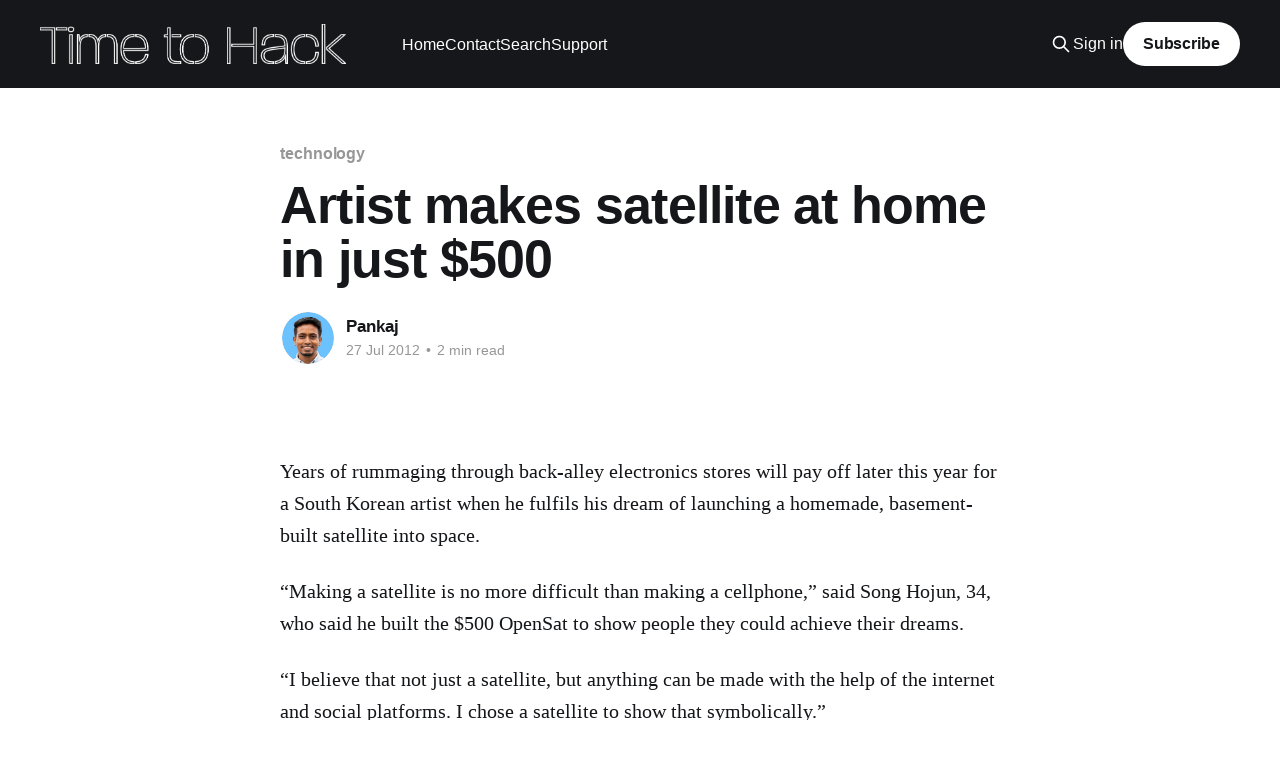

--- FILE ---
content_type: text/html; charset=utf-8
request_url: https://time2hack.com/artist-makes-satellite-at-home-in-just-500/
body_size: 10581
content:
<!DOCTYPE html>
<html lang="en">
<head>

    <title>Artist makes satellite at home in just $500</title>
    <meta charset="utf-8" />
    <meta http-equiv="X-UA-Compatible" content="IE=edge" />
    <meta name="HandheldFriendly" content="True" />
    <meta name="viewport" content="width=device-width, initial-scale=1.0" />
    
    <link rel="preload" as="style" href="/assets/built/screen.css?v=a67a18ec76" />
    <link rel="preload" as="script" href="/assets/built/casper.js?v=a67a18ec76" />

    <link rel="stylesheet" type="text/css" href="/assets/built/screen.css?v=a67a18ec76" />

    <link rel="icon" href="https://res.cloudinary.com/time2hack/image/upload/q_auto:good,f_auto/favicon.png" type="image/png">
    <link rel="canonical" href="https://time2hack.com/artist-makes-satellite-at-home-in-just-500/">
    <meta name="referrer" content="no-referrer-when-downgrade">
    
    <meta property="og:site_name" content="Time to Hack">
    <meta property="og:type" content="article">
    <meta property="og:title" content="Artist makes satellite at home in just $500">
    <meta property="og:description" content="Years of rummaging through back-alley electronics stores will pay off later this
year for a South Korean artist when he fulfils his dream of launching a
homemade, basement-built satellite into space.

“Making a satellite is no more difficult than making a cellphone,” said Song
Hojun, 34, who said he built">
    <meta property="og:url" content="https://time2hack.com/artist-makes-satellite-at-home-in-just-500/">
    <meta property="og:image" content="https://res.cloudinary.com/time2hack/image/upload/q_auto:good/blog-cover-social.jpg">
    <meta property="article:published_time" content="2012-07-27T18:30:00.000Z">
    <meta property="article:modified_time" content="2020-08-30T15:24:09.000Z">
    <meta property="article:tag" content="technology">
    
    <meta property="article:publisher" content="https://www.facebook.com/time2hack">
    <meta name="twitter:card" content="summary_large_image">
    <meta name="twitter:title" content="Artist makes satellite at home in just $500">
    <meta name="twitter:description" content="Years of rummaging through back-alley electronics stores will pay off later this
year for a South Korean artist when he fulfils his dream of launching a
homemade, basement-built satellite into space.

“Making a satellite is no more difficult than making a cellphone,” said Song
Hojun, 34, who said he built">
    <meta name="twitter:url" content="https://time2hack.com/artist-makes-satellite-at-home-in-just-500/">
    <meta name="twitter:image" content="https://res.cloudinary.com/time2hack/image/upload/q_auto:good/blog-cover-social.jpg">
    <meta name="twitter:label1" content="Written by">
    <meta name="twitter:data1" content="Pankaj">
    <meta name="twitter:label2" content="Filed under">
    <meta name="twitter:data2" content="technology">
    <meta name="twitter:site" content="@time2hack">
    <meta name="twitter:creator" content="@heypankaj_">
    <meta property="og:image:width" content="1200">
    <meta property="og:image:height" content="400">
    
    <script type="application/ld+json">
{
    "@context": "https://schema.org",
    "@type": "Article",
    "publisher": {
        "@type": "Organization",
        "name": "Time to Hack",
        "url": "https://time2hack.com/",
        "logo": {
            "@type": "ImageObject",
            "url": "https://res.cloudinary.com/time2hack/image/upload/q_auto:good,f_auto/t2h-text-banner.png"
        }
    },
    "author": {
        "@type": "Person",
        "name": "Pankaj",
        "image": {
            "@type": "ImageObject",
            "url": "https://res.cloudinary.com/time2hack/image/upload/q_auto:good,f_auto/pankaj-patel-in-circle.jpg",
            "width": 800,
            "height": 800
        },
        "url": "https://time2hack.com/author/pankaj/",
        "sameAs": [
            "https://pankaj.pro",
            "https://x.com/heypankaj_"
        ]
    },
    "headline": "Artist makes satellite at home in just $500",
    "url": "https://time2hack.com/artist-makes-satellite-at-home-in-just-500/",
    "datePublished": "2012-07-27T18:30:00.000Z",
    "dateModified": "2020-08-30T15:24:09.000Z",
    "keywords": "technology",
    "description": "Years of rummaging through back-alley electronics stores will pay off later this\nyear for a South Korean artist when he fulfils his dream of launching a\nhomemade, basement-built satellite into space.\n\n“Making a satellite is no more difficult than making a cellphone,” said Song\nHojun, 34, who said he built the $500 OpenSat to show people they could achieve\ntheir dreams.\n\n“I believe that not just a satellite, but anything can be made with the help of\nthe internet and social platforms. I chose a sa",
    "mainEntityOfPage": "https://time2hack.com/artist-makes-satellite-at-home-in-just-500/"
}
    </script>

    <meta name="generator" content="Ghost 6.0">
    <link rel="alternate" type="application/rss+xml" title="Time to Hack" href="https://time2hack.com/rss/">
    <script defer src="https://cdn.jsdelivr.net/ghost/portal@~2.51/umd/portal.min.js" data-i18n="true" data-ghost="https://time2hack.com/" data-key="8cab3c29d745c494b879d11e8a" data-api="https://time2hack.com/ghost/api/content/" data-locale="en" crossorigin="anonymous"></script><style id="gh-members-styles">.gh-post-upgrade-cta-content,
.gh-post-upgrade-cta {
    display: flex;
    flex-direction: column;
    align-items: center;
    font-family: -apple-system, BlinkMacSystemFont, 'Segoe UI', Roboto, Oxygen, Ubuntu, Cantarell, 'Open Sans', 'Helvetica Neue', sans-serif;
    text-align: center;
    width: 100%;
    color: #ffffff;
    font-size: 16px;
}

.gh-post-upgrade-cta-content {
    border-radius: 8px;
    padding: 40px 4vw;
}

.gh-post-upgrade-cta h2 {
    color: #ffffff;
    font-size: 28px;
    letter-spacing: -0.2px;
    margin: 0;
    padding: 0;
}

.gh-post-upgrade-cta p {
    margin: 20px 0 0;
    padding: 0;
}

.gh-post-upgrade-cta small {
    font-size: 16px;
    letter-spacing: -0.2px;
}

.gh-post-upgrade-cta a {
    color: #ffffff;
    cursor: pointer;
    font-weight: 500;
    box-shadow: none;
    text-decoration: underline;
}

.gh-post-upgrade-cta a:hover {
    color: #ffffff;
    opacity: 0.8;
    box-shadow: none;
    text-decoration: underline;
}

.gh-post-upgrade-cta a.gh-btn {
    display: block;
    background: #ffffff;
    text-decoration: none;
    margin: 28px 0 0;
    padding: 8px 18px;
    border-radius: 4px;
    font-size: 16px;
    font-weight: 600;
}

.gh-post-upgrade-cta a.gh-btn:hover {
    opacity: 0.92;
}</style><script async src="https://js.stripe.com/v3/"></script>
    <script defer src="https://cdn.jsdelivr.net/ghost/sodo-search@~1.8/umd/sodo-search.min.js" data-key="8cab3c29d745c494b879d11e8a" data-styles="https://cdn.jsdelivr.net/ghost/sodo-search@~1.8/umd/main.css" data-sodo-search="https://time2hack.com/" data-locale="en" crossorigin="anonymous"></script>
    
    <link href="https://time2hack.com/webmentions/receive/" rel="webmention">
    <script defer src="/public/cards.min.js?v=a67a18ec76"></script>
    <link rel="stylesheet" type="text/css" href="/public/cards.min.css?v=a67a18ec76">
    <script defer src="/public/comment-counts.min.js?v=a67a18ec76" data-ghost-comments-counts-api="https://time2hack.com/members/api/comments/counts/"></script>
    <script defer src="/public/member-attribution.min.js?v=a67a18ec76"></script><style>:root {--ghost-accent-color: #15171A;}</style>
    <meta name="monetization" content="$ilp.uphold.com/h222hWWhjeF3">
<meta name='impact-site-verification' value='2055876963'>
<meta name="google-site-verification" content="jHQrtcGvb0dbJ2oUiXVtk3ubqBYkUASna1hLm9t2Qks" />
<meta name="google-site-verification" content="JdvlLFssBxXqkeBKm_lXAXzwHOmpLkAuMCg86lQdzQQ" />
<meta name="p:domain_verify" content="36df3f5dcdb1fae46b26e32da5c81b46"/>
<meta name='ir-site-verification-token' value='2055876963' />
<meta name="yandex-verification" content="9f537abe1bd020e3" />
<meta name="pocket-site-verification" content="757a202d4c61b7e29fda3a256e2744" />

<link rel="dns-prefetch" href="https://cdnjs.com">
<link rel="dns-prefetch" href="https://js.stripe.com">
<link rel="dns-prefetch" href="https://fonts.googleapis.com">
<link rel="dns-prefetch" href="https://www.google-analytics.com"> 
<link rel="dns-prefetch" href="https://images.unsplash.com">
<link rel="dns-prefetch" href="https://res.cloudinary.com">

<link href="https://cdnjs.com" rel="preconnect" crossorigin>
<link href="https://js.stripe.com" rel="preconnect" crossorigin>
<link href="https://fonts.googleapis.com" rel="preconnect" crossorigin>
<link href="https://www.google-analytics.com" rel="preconnect" crossorigin>
<link href="https://images.unsplash.com" rel="preconnect" crossorigin>
<link href="https://res.cloudinary.com" rel="preconnect" crossorigin>
<!--
<link rel="preconnect" href="https://fonts.googleapis.com">
<link rel="preconnect" href="https://fonts.gstatic.com" crossorigin>
<link href="https://fonts.googleapis.com/css2?family=Dosis:wght@300;400;700&display=swap" rel="stylesheet">
<script src="https://cdn.lr-ingest.io/LogRocket.min.js" crossorigin="anonymous"></script>
<script>window.LogRocket && window.LogRocket.init('x08pql/time-to-hack');</script>
-->
<style>
.site-logo {
  max-height: 50px;
  margin-bottom: 10px;
}
.site-header-content {
    padding: 22vmin 4vmin;
}
.site-header-content p { 
	line-height: 1.4;
    margin: 1.2em 0;
    font-size: 1.8rem;
}
main a[target="_blank"]:not([class]) {
    display: inline;
}
main a[target="_blank"]:not([class])::after {
    content: '';
    height: 12px;
    width: 12px;
    margin-left: 5px;
    background-image: url("data:image/svg+xml;charset=utf8,%3Csvg xmlns='http://www.w3.org/2000/svg' viewBox='0 0 10 10'%3E%3Cpath fill='%23999' d='M3 1v1h4.5L.8 8.6l.6.6L8 2.5V7h1V1z'/%3E%3C/svg%3E");
    background-size: 12px 12px;
    display: inline-block;
}
.loader {
    background-size: cover;
    background-repeat: no-repeat;
    background-position: center center;
	background-image: url("data:image/svg+xml,%3Csvg xmlns='http://www.w3.org/2000/svg' width='1800' height='826' viewBox='0 0 1800 826' xmlns:xlink='http://www.w3.org/1999/xlink'%3E%3Csymbol id='t2h-icon' width='410px' height='410px' viewBox='0 0 410 410'%3E%3Crect fill='%2355ACAA' fill-rule='nonzero' x='0' y='0' width='410' height='410'/%3E%3Cpolygon fill='%23414142' fill-rule='nonzero' points='129.941154 0 280.955494 0 410 0 410 111.291407 274.056023 111.291407 274.056023 195.401574 274.056023 307.564352 274.056023 410 136.840624 410 136.840624 307.72547 136.840624 195.456869 136.840624 111.344795 0 111.291407 0 0'/%3E%3Crect fill-opacity='0.478147645' fill='%2355ACAA' fill-rule='nonzero' x='127' y='201' width='158' height='112'/%3E%3C/symbol%3E%3Csymbol id='loader' width='1800px' height='826px' viewBox='0 0 1800 826'%3E%3Cstyle%3E /* %3C!%5BCDATA%5B */ @keyframes fade %7B0%25 %7Bopacity: 0.3 %7D 100%25 %7Bopacity: 0.8%7D%7D @keyframes fade-reverse %7B0%25 %7Bopacity: 0.8%7D 100%25 %7Bopacity: 0.3%7D%7D %23loading-icon %7B animation: fade 2s ease 0s infinite alternate %7D %23background %7B animation: fade-reverse 1s ease 0s infinite alternate %7D /* %5D%5D%3E */ %3C/style%3E%3Cg stroke='none' stroke-width='1' fill='none' fill-rule='evenodd'%3E%3Crect fill-opacity='0.572209013' fill='%23D8D8D8' x='0' y='0' width='1800' height='826' id='background' /%3E%3Cg transform='translate(695.000000, 208.000000)'%3E%3Cmask id='mask-2' fill='white'%3E%3Crect id='path-1' x='0' y='0' width='410' height='410' rx='15'/%3E%3C/mask%3E%3Cuse fill-opacity='0.0482620018' fill='%23000000' fill-rule='nonzero' xlink:href='%23path-1'/%3E%3Cg mask='url(%23mask-2)' opacity='0.586503623' id='loading-icon'%3E%3Cuse xlink:href='%23t2h-icon' /%3E%3C/g%3E%3C/g%3E%3C/g%3E%3C/symbol%3E%3Cuse xlink:href='%23loader'%3E%3C/use%3E%3C/svg%3E");	
}
@media (max-width: 500px) {
  pre.prettyprint {
    margin-left: -18px;
    margin-right: -18px;
    max-width: 100vw;
    border-radius: 0;    
  }
}

.adsbygoogle[style] {
  margin-bottom: 2rem;    
}

#subscribe-notification[data-color='orange'].active {
  border: 3px solid rgba(255, 165, 0, .7);
  font-size: 16px;
  padding: 10px;
}

#subscribe-notification[data-color='orange'].active button#yes {
  background: rgba(255, 165, 0, .9);
  font-weight: bold;
}

#subscribe-notification[data-color='orange'].active button#no {
  background: rgba(255, 165, 0, .2);
}
    
.footer-cta {
    max-width: 960px;
    margin: 0 auto;
    border-radius: 5px;
    opacity: 0.5;
    transition: all ease 0.2s;
}
    
.footer-cta:hover {
	opacity: 1;
    box-shadow: 0 5px 72px 32px rgba(100, 100, 100, 0.3);
    transform: scale(1.01);
    margin-top: -2px;
}
.kg-image-card img {
    box-shadow: 0 0 10px 0px rgba(100, 100, 100, 0.3);
    border-radius: 3px;
}
</style>

<script>window.plausible = window.plausible || function() { (window.plausible.q = window.plausible.q || []).push(arguments) }</script>
<script
  src="https://browser.sentry-cdn.com/6.13.3/bundle.min.js"
  integrity="sha384-sGMbmxgVprpEFMz6afNDyADd4Kav86v5Tvo2Y6w5t8tHUn1P1at3lCjN7IQo2c7E"
  crossorigin="anonymous"
></script>
<script>
var followSocialMedia = {
  'youtube': ['https://www.youtube.com/channel/UCaTvOXj9dSWC2dxoknlJX-Q','Subscribe on Youtube'],
  'instagram': ['https://instagram.com/time.to.hack','Follow on Instagram'],
  'github': ['https://github.com/time2hack','Check Open Source Code'],
  'linkedin': ['YOUR_URL','YOUR_TITLE'],
  'rss': ['YOUR_URL','YOUR_TITLE'],
  'codepen': ['YOUR_URL','YOUR_TITLE'],
  'twitch': ['YOUR_URL','YOUR_TITLE'],
};
var youTube = {
  name: 'Time to Hack',
  channelId: 'UCaTvOXj9dSWC2dxoknlJX-Q'
};
</script>
<script>
Sentry.init({
  dsn: "https://2fafdf1248b7491cb2f50594b26f102c@o60140.ingest.sentry.io/6036039",
  integrations: [],
});
</script>
<script>
    !function(t,e){var o,n,p,r;e.__SV||(window.posthog=e,e._i=[],e.init=function(i,s,a){function g(t,e){var o=e.split(".");2==o.length&&(t=t[o[0]],e=o[1]),t[e]=function(){t.push([e].concat(Array.prototype.slice.call(arguments,0)))}}(p=t.createElement("script")).type="text/javascript",p.crossOrigin="anonymous",p.async=!0,p.src=s.api_host.replace(".i.posthog.com","-assets.i.posthog.com")+"/static/array.js",(r=t.getElementsByTagName("script")[0]).parentNode.insertBefore(p,r);var u=e;for(void 0!==a?u=e[a]=[]:a="posthog",u.people=u.people||[],u.toString=function(t){var e="posthog";return"posthog"!==a&&(e+="."+a),t||(e+=" (stub)"),e},u.people.toString=function(){return u.toString(1)+".people (stub)"},o="init capture register register_once register_for_session unregister unregister_for_session getFeatureFlag getFeatureFlagPayload isFeatureEnabled reloadFeatureFlags updateEarlyAccessFeatureEnrollment getEarlyAccessFeatures on onFeatureFlags onSessionId getSurveys getActiveMatchingSurveys renderSurvey canRenderSurvey getNextSurveyStep identify setPersonProperties group resetGroups setPersonPropertiesForFlags resetPersonPropertiesForFlags setGroupPropertiesForFlags resetGroupPropertiesForFlags reset get_distinct_id getGroups get_session_id get_session_replay_url alias set_config startSessionRecording stopSessionRecording sessionRecordingStarted captureException loadToolbar get_property getSessionProperty createPersonProfile opt_in_capturing opt_out_capturing has_opted_in_capturing has_opted_out_capturing clear_opt_in_out_capturing debug".split(" "),n=0;n<o.length;n++)g(u,o[n]);e._i.push([i,s,a])},e.__SV=1)}(document,window.posthog||[]);
    posthog.init('phc_6SjxN5dBLvlftlEyUdj1ZaHu66sKd9DsA5DSf460QM7', {
        api_host:'https://eu.i.posthog.com',
        person_profiles: 'identified_only' // or 'always' to create profiles for anonymous users as well
    })
</script>
<script>
  (function (i, s, o, g, r, a, m) {
  i["abtiming"] = 1 * new Date();
  a = s.createElement(o),
  m = s.getElementsByTagName(o)[0]; a.async = 1; a.src = g; m.parentNode.insertBefore(a, m)
  })(window, document, "script", "//try.abtasty.com/d9ba3b570ac540371694105621865363.js");
</script>

</head>
<body class="post-template tag-technology is-head-left-logo has-cover">
<div class="viewport">

    <header id="gh-head" class="gh-head outer">
        <div class="gh-head-inner inner">
            <div class="gh-head-brand">
                <a class="gh-head-logo" href="https://time2hack.com">
                        <img src="https://res.cloudinary.com/time2hack/image/upload/q_auto:good,f_auto/t2h-text-banner.png" alt="Time to Hack">
                </a>
                <button class="gh-search gh-icon-btn" aria-label="Search this site" data-ghost-search><svg xmlns="http://www.w3.org/2000/svg" fill="none" viewBox="0 0 24 24" stroke="currentColor" stroke-width="2" width="20" height="20"><path stroke-linecap="round" stroke-linejoin="round" d="M21 21l-6-6m2-5a7 7 0 11-14 0 7 7 0 0114 0z"></path></svg></button>
                <button class="gh-burger" aria-label="Main Menu"></button>
            </div>

            <nav class="gh-head-menu">
                <ul class="nav">
    <li class="nav-home"><a href="https://time2hack.com/">Home</a></li>
    <li class="nav-contact"><a href="https://time2hack.com/contact/">Contact</a></li>
    <li class="nav-search"><a href="https://time2hack.com/search/">Search</a></li>
    <li class="nav-support"><a href="https://time2hack.com/support/">Support</a></li>
</ul>

            </nav>

            <div class="gh-head-actions">
                    <button class="gh-search gh-icon-btn" aria-label="Search this site" data-ghost-search><svg xmlns="http://www.w3.org/2000/svg" fill="none" viewBox="0 0 24 24" stroke="currentColor" stroke-width="2" width="20" height="20"><path stroke-linecap="round" stroke-linejoin="round" d="M21 21l-6-6m2-5a7 7 0 11-14 0 7 7 0 0114 0z"></path></svg></button>
                    <div class="gh-head-members">
                                <a class="gh-head-link" href="#/portal/signin" data-portal="signin">Sign in</a>
                                <a class="gh-head-button" href="#/portal/signup" data-portal="signup">Subscribe</a>
                    </div>
            </div>
        </div>
    </header>

    <div class="site-content">
        



<main id="site-main" class="site-main">
<article class="article post tag-technology no-image ">

    <header class="article-header gh-canvas">

        <div class="article-tag post-card-tags">
                <span class="post-card-primary-tag">
                    <a href="/tag/technology/">technology</a>
                </span>
        </div>

        <h1 class="article-title">Artist makes satellite at home in just $500</h1>


        <div class="article-byline">
        <section class="article-byline-content">

            <ul class="author-list instapaper_ignore">
                <li class="author-list-item">
                    <a href="/author/pankaj/" class="author-avatar" aria-label="Read more of Pankaj">
                        <img class="author-profile-image" src="https://res.cloudinary.com/time2hack/image/upload/q_auto:good,f_auto/pankaj-patel-in-circle.jpg" alt="Pankaj" />
                    </a>
                </li>
            </ul>

            <div class="article-byline-meta">
                <h4 class="author-name"><a href="/author/pankaj/">Pankaj</a></h4>
                <div class="byline-meta-content">
                    <time class="byline-meta-date" datetime="2012-07-27">27 Jul 2012</time>
                        <span class="byline-reading-time"><span class="bull">&bull;</span> 2 min read</span>
                </div>
            </div>

        </section>
        </div>


    </header>

    <section class="gh-content gh-canvas">
        <figure class="kg-card kg-image-card"><img src="https://cloudinary.time2hack.com/upload/q_auto:good,f_auto/OpenSat-DIY-satellite.jpg" class="kg-image" alt loading="lazy" width="550" height="379"></figure><p>Years of rummaging through back-alley electronics stores will pay off later this year for a South Korean artist when he fulfils his dream of launching a homemade, basement-built satellite into space.</p><p>“Making a satellite is no more difficult than making a cellphone,” said Song Hojun, 34, who said he built the $500 OpenSat to show people they could achieve their dreams.</p><p>“I believe that not just a satellite, but anything can be made with the help of the internet and social platforms. I chose a satellite to show that symbolically.”</p><p>There’s a long history of do-it-yourself satellites being launched by universities and scientific groups around the world, as well as amateur radio clubs, but Song said his is the first truly personal satellite designed and financed by an individual.</p><p>An engineering student at university, Song regularly incorporated technology into his art pieces. In a work called Apple he used light bulbs that would “ripen” — change colour from green to red when people take photos of it with flashes.</p><p>After working as an intern at a private satellite company, he came up with the idea for his “Open Satellite Initiative,” which in turn led him to contact space professionals from Slovenia to Paris.</p><p>“I’m just an individual, not someone working for big universities, corporations or armies, so they open up to me and easily give out information,” said Song.</p><p>The bespectacled Song spent nearly six years combing through academic papers, shopping online at sites that specialise in components that can be used for space projects, and rummaging through electronic stores hidden in the back alleys of Seoul.</p><p>He ran a small electronics business to support himself, but the bulk of his funds came from his parents.</p><p>The cubical OpenSat weighs 1 kg (2.2 lbs) and measures 10 cubic centimeters. It will transmit information about the working status of its battery, the temperature and rotation speed of the satellite’s solar panel.</p><p>Radio operators will be able to communicate with the satellite. If all goes well, it will repeat a message in Morse code using its LED lights at a set time and location.</p><p>The components cost only 500,000 won ($440). But the cost for launching it hit 120 million won after Song signed a contract with NovaNano, a French technology company, which acted as a broker to arrange the launch, including submitting paperwork and finding a rocket.</p><p>The satellite will be launched from the Baikonur Cosmodrome in Kazakhstan in December with another satellite.</p><p>Song has been invited to talk at international universities and organisations including MIT Media Lab and CalArts, both in the United States, and the Royal College of Art in London.</p><p>“The reason why technology or science is talked about is not because it is an absolute truth, but rather because it generates interesting stories,” he said.</p><p>Source: TheEconomicTimes</p>
    </section>

        <section class="article-comments gh-canvas">
            
        <script defer src="https://cdn.jsdelivr.net/ghost/comments-ui@~1.2/umd/comments-ui.min.js" data-locale="en" data-ghost-comments="https://time2hack.com/" data-api="https://time2hack.com/ghost/api/content/" data-admin="https://time2hack.com/ghost/" data-key="8cab3c29d745c494b879d11e8a" data-title="null" data-count="true" data-post-id="5a61c4171b3f021c3c9aa084" data-color-scheme="auto" data-avatar-saturation="60" data-accent-color="#15171A" data-comments-enabled="all" data-publication="Time to Hack" crossorigin="anonymous"></script>
    
        </section>

</article>
</main>




            <aside class="read-more-wrap outer">
                <div class="read-more inner">
                        
<article class="post-card post">

    <a class="post-card-image-link" href="/stop-using-react-fragment/">

        <img class="post-card-image"
            srcset="https://res-4.cloudinary.com/time2hack/image/upload/q_auto/v1/blog-images/stop-using-react-fragment-.jpg 300w,
                    https://res-4.cloudinary.com/time2hack/image/upload/q_auto/v1/blog-images/stop-using-react-fragment-.jpg 600w,
                    https://res-4.cloudinary.com/time2hack/image/upload/q_auto/v1/blog-images/stop-using-react-fragment-.jpg 1000w,
                    https://res-4.cloudinary.com/time2hack/image/upload/q_auto/v1/blog-images/stop-using-react-fragment-.jpg 2000w"
            sizes="(max-width: 1000px) 400px, 800px"
            src="https://res-4.cloudinary.com/time2hack/image/upload/q_auto/v1/blog-images/stop-using-react-fragment-.jpg"
            alt="Stop using React.Fragment"
            loading="lazy"
        />


    </a>

    <div class="post-card-content">

        <a class="post-card-content-link" href="/stop-using-react-fragment/">
            <header class="post-card-header">
                <div class="post-card-tags">
                </div>
                <h2 class="post-card-title">
                    Stop using React.Fragment
                </h2>
            </header>
                <div class="post-card-excerpt">Learn how a simple tweak to React&#39;s Fragment component can streamline your code and reduce mental overhead. It&#39;s a small change with a big impact on cleaner code and easier debugging—just be mindful of a few caveats. Curious how it works? Dive in and simplify your React workflow!</div>
        </a>

        <footer class="post-card-meta">
            <time class="post-card-meta-date" datetime="2024-09-16">16 Sep 2024</time>
                <span class="post-card-meta-length">4 min read</span>
                <script
    data-ghost-comment-count="66cc353470ea300001195645"
    data-ghost-comment-count-empty=""
    data-ghost-comment-count-singular="comment"
    data-ghost-comment-count-plural="comments"
    data-ghost-comment-count-tag="span"
    data-ghost-comment-count-class-name=""
    data-ghost-comment-count-autowrap="true"
>
</script>
        </footer>

    </div>

</article>
                        
<article class="post-card post">

    <a class="post-card-image-link" href="/styles-cache-for-webpack-with-style-loader/">

        <img class="post-card-image"
            srcset="https://res-3.cloudinary.com/time2hack/image/upload/q_auto/v1/blog-images/styles-cache-for-webpack-with-style-loader.jpg 300w,
                    https://res-3.cloudinary.com/time2hack/image/upload/q_auto/v1/blog-images/styles-cache-for-webpack-with-style-loader.jpg 600w,
                    https://res-3.cloudinary.com/time2hack/image/upload/q_auto/v1/blog-images/styles-cache-for-webpack-with-style-loader.jpg 1000w,
                    https://res-3.cloudinary.com/time2hack/image/upload/q_auto/v1/blog-images/styles-cache-for-webpack-with-style-loader.jpg 2000w"
            sizes="(max-width: 1000px) 400px, 800px"
            src="https://res-3.cloudinary.com/time2hack/image/upload/q_auto/v1/blog-images/styles-cache-for-webpack-with-style-loader.jpg"
            alt="Styles&#x27; cache for Webpack with Style Loader"
            loading="lazy"
        />


    </a>

    <div class="post-card-content">

        <a class="post-card-content-link" href="/styles-cache-for-webpack-with-style-loader/">
            <header class="post-card-header">
                <div class="post-card-tags">
                </div>
                <h2 class="post-card-title">
                    Styles&#x27; cache for Webpack with Style Loader
                </h2>
            </header>
                <div class="post-card-excerpt">Facing style cleanup issues when integrating with 3rd-party apps? Learn how to customize Webpack&#39;s style-loader to preserve your styles on page reload.</div>
        </a>

        <footer class="post-card-meta">
            <time class="post-card-meta-date" datetime="2024-08-19">19 Aug 2024</time>
                <span class="post-card-meta-length">2 min read</span>
                <script
    data-ghost-comment-count="666e943a6982f10001726fc4"
    data-ghost-comment-count-empty=""
    data-ghost-comment-count-singular="comment"
    data-ghost-comment-count-plural="comments"
    data-ghost-comment-count-tag="span"
    data-ghost-comment-count-class-name=""
    data-ghost-comment-count-autowrap="true"
>
</script>
        </footer>

    </div>

</article>
                        
<article class="post-card post">

    <a class="post-card-image-link" href="/alternative-browsers-to-checkout-in-2024/">

        <img class="post-card-image"
            srcset="https://res-1.cloudinary.com/time2hack/image/upload/q_auto/v1/blog-images/Chrome-Alternative-Browsers-to-checkout-in-2024.jpg 300w,
                    https://res-1.cloudinary.com/time2hack/image/upload/q_auto/v1/blog-images/Chrome-Alternative-Browsers-to-checkout-in-2024.jpg 600w,
                    https://res-1.cloudinary.com/time2hack/image/upload/q_auto/v1/blog-images/Chrome-Alternative-Browsers-to-checkout-in-2024.jpg 1000w,
                    https://res-1.cloudinary.com/time2hack/image/upload/q_auto/v1/blog-images/Chrome-Alternative-Browsers-to-checkout-in-2024.jpg 2000w"
            sizes="(max-width: 1000px) 400px, 800px"
            src="https://res-1.cloudinary.com/time2hack/image/upload/q_auto/v1/blog-images/Chrome-Alternative-Browsers-to-checkout-in-2024.jpg"
            alt="Chrome Alternative Browsers to checkout in 2024"
            loading="lazy"
        />


    </a>

    <div class="post-card-content">

        <a class="post-card-content-link" href="/alternative-browsers-to-checkout-in-2024/">
            <header class="post-card-header">
                <div class="post-card-tags">
                </div>
                <h2 class="post-card-title">
                    Chrome Alternative Browsers to checkout in 2024
                </h2>
            </header>
                <div class="post-card-excerpt">Chrome has been the most used browser &amp; dramatically changed the way we use the internet. Now, it&#39;s time to look beyond &amp; try Chrome alternatives.</div>
        </a>

        <footer class="post-card-meta">
            <time class="post-card-meta-date" datetime="2024-01-11">11 Jan 2024</time>
                <span class="post-card-meta-length">4 min read</span>
                <script
    data-ghost-comment-count="656d8a5a86075c000178c440"
    data-ghost-comment-count-empty=""
    data-ghost-comment-count-singular="comment"
    data-ghost-comment-count-plural="comments"
    data-ghost-comment-count-tag="span"
    data-ghost-comment-count-class-name=""
    data-ghost-comment-count-autowrap="true"
>
</script>
        </footer>

    </div>

</article>
                </div>
            </aside>



    </div>

    <footer class="site-footer outer">
        <div class="inner">
            <section class="copyright"><a href="https://time2hack.com">Time to Hack</a> &copy; 2026</section>
            <nav class="site-footer-nav">
                
            </nav>
            <div class="gh-powered-by"><a href="https://ghost.org/" target="_blank" rel="noopener">Powered by Ghost</a></div>
        </div>
    </footer>

</div>

    <div class="pswp" tabindex="-1" role="dialog" aria-hidden="true">
    <div class="pswp__bg"></div>

    <div class="pswp__scroll-wrap">
        <div class="pswp__container">
            <div class="pswp__item"></div>
            <div class="pswp__item"></div>
            <div class="pswp__item"></div>
        </div>

        <div class="pswp__ui pswp__ui--hidden">
            <div class="pswp__top-bar">
                <div class="pswp__counter"></div>

                <button class="pswp__button pswp__button--close" title="Close (Esc)"></button>
                <button class="pswp__button pswp__button--share" title="Share"></button>
                <button class="pswp__button pswp__button--fs" title="Toggle fullscreen"></button>
                <button class="pswp__button pswp__button--zoom" title="Zoom in/out"></button>

                <div class="pswp__preloader">
                    <div class="pswp__preloader__icn">
                        <div class="pswp__preloader__cut">
                            <div class="pswp__preloader__donut"></div>
                        </div>
                    </div>
                </div>
            </div>

            <div class="pswp__share-modal pswp__share-modal--hidden pswp__single-tap">
                <div class="pswp__share-tooltip"></div>
            </div>

            <button class="pswp__button pswp__button--arrow--left" title="Previous (arrow left)"></button>
            <button class="pswp__button pswp__button--arrow--right" title="Next (arrow right)"></button>

            <div class="pswp__caption">
                <div class="pswp__caption__center"></div>
            </div>
        </div>
    </div>
</div>
<script
    src="https://code.jquery.com/jquery-3.5.1.min.js"
    integrity="sha256-9/aliU8dGd2tb6OSsuzixeV4y/faTqgFtohetphbbj0="
    crossorigin="anonymous">
</script>
<script src="/assets/built/casper.js?v=a67a18ec76"></script>
<script>
$(document).ready(function () {
    // Mobile Menu Trigger
    $('.gh-burger').click(function () {
        $('body').toggleClass('gh-head-open');
    });
    // FitVids - Makes video embeds responsive
    $(".gh-content").fitVids();
});
</script>

<script>
// Feature detect + local reference
// https://mathiasbynens.be/notes/localstorage-pattern
window.__COMMENTO = true;
var storage;
var fail;
var uid;
try {
	uid = new Date;
	(storage = window.localStorage).setItem(uid, uid);
	fail = storage.getItem(uid) != uid;
	storage.removeItem(uid);
	fail && (storage = false);
} catch (exception) {}
var addScript = function(source, callback, target) {
  try {
    var tag = document.createElement("script");
    tag.type = "text/javascript";
    tag.src = source;
    tag.async = true;
    tag.defer = true;
    tag.onload = callback || function() {};
    target = target || document.body;
    target.appendChild(tag);
  } catch(e) { console.log(e) }
};
function handleSubscribed(event) { storage && storage.setItem('sub', 'success'); }
function handleSubscribePopupClose(event) { storage && storage.setItem('sub', 'abort'); }
function handleSubscribeStart(event) { storage && storage.setItem('sub', 'start'); }    
function handleSubscribeConfirm() { storage && storage.setItem('sub', 'confirmed'); }
window.dataLayer = window.dataLayer || [];
function gtag(){dataLayer.push(arguments)};

if(
  !window.location.search.match(/owner/) 
  && !window.location.href.match(/p\/[\w]{8}\-[\w]{4}\-[\w]{4}\-[\w]{4}\-[\w]{12}/)
  && !navigator.userAgent.match('ghost')
){
  ga = function() {}
} else {
  window.___internal = true; console.log('not sending tracking info');
}

var _toArray = function(nodeList) { return Array.prototype.slice.call(nodeList); };
var _getAll = function(query) { return _toArray(document.querySelectorAll(query)); };

document.addEventListener("DOMContentLoaded", function(event) {
  if (window.location.search) {
    var params = window.location.search.replace('?', '').split('&').reduce((acc, item) => {
      var param = item.split('=');
      acc[param[0]] = param[1];
      return acc;
    }, {});
    if(params.action === 'subscribe' && params.success === 'true') {
      handleSubscribeConfirm();
    }
  }
  document.addEventListener('click', function(e) {
	e.target.matches('.subscribe-button') && handleSubscribeStart(e);
    e.target.matches('.subscribe-close') && handleSubscribePopupClose(e);
  })
  var subscribeForm = document.querySelectorAll('[data-members-form="subscribe"]');
  subscribeForm.forEach(function(form){
      form.addEventListener('submit', function(e) {
          handleSubscribed(e);
      });
  });
  var campaign = document.querySelector('.impact-banner');
  if(campaign){
    campaign.classList.add('hidden');
    setTimeout(function(){
      campaign.style.display = 'block';
      campaign.classList.remove('hidden');
    }, 20*1000);
  }
  (adsbygoogle = window.adsbygoogle || []).push({
    google_ad_client: "ca-pub-1830015441649630",
    enable_page_level_ads: true
  });

  setTimeout(function() {
    //addScript('//pagead2.googlesyndication.com/pagead/js/adsbygoogle.js', null, document.body);
  }, 3000);
  canIUse = document.querySelector('.ciu_embed');
  if (canIUse) {
    addScript("//cdn.jsdelivr.net/caniuse-embed/1.1.0/caniuse-embed.min.js")
  }
});
</script>

</body>
</html>
